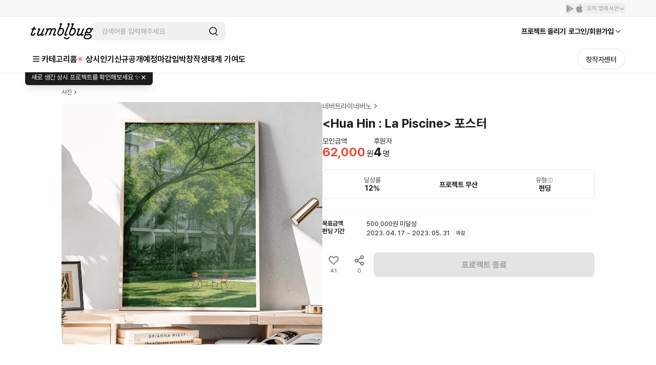

--- FILE ---
content_type: text/html; charset=utf-8
request_url: https://id.abr.ge/api/v2/third-party-cookie/identifier.html?requestID=231115571
body_size: 443
content:
<!DOCTYPE html>
<html>
<head><meta charset="utf-8"></head>
<body>

<pre>
    requestID: 231115571
    Reply: map[uuid:63695644-757a-4460-934d-414a0d536bb7]
</pre>
<script>
    var message = {
        requestID: '231115571',
        
        reply: (document.cookie.indexOf('ab180ClientId=') !== -1) ? {"uuid":"63695644-757a-4460-934d-414a0d536bb7"} : { error: 'Third party cookie is not supported' }
        
    }

    window.parent.postMessage(
        
        JSON.stringify(message)
        
    , '*');
</script>
</body>
</html>
